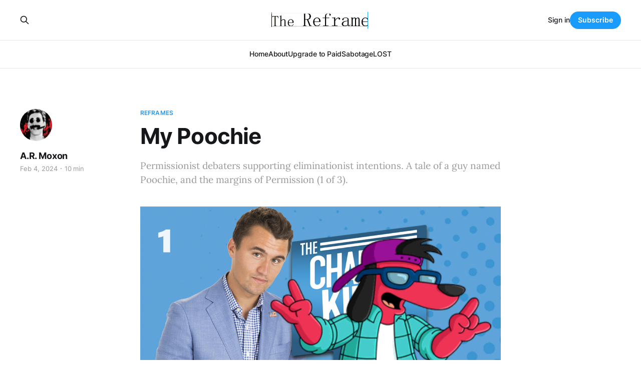

--- FILE ---
content_type: text/html; charset=utf-8
request_url: https://www.the-reframe.com/my-poochie/
body_size: 11870
content:
<!DOCTYPE html>
<html lang="en">

<head>
    <meta charset="utf-8">
    <meta name="viewport" content="width=device-width, initial-scale=1">
    <title>My Poochie</title>
    <link rel="stylesheet" href="https://www.the-reframe.com/assets/built/screen.css?v=6c220e150b">

    <meta name="description" content="Permissionist debaters supporting eliminationist intentions. A tale of a guy named Poochie, and the margins of Permission (1 of 3).">
    <link rel="icon" href="https://www.the-reframe.com/content/images/size/w256h256/format/jpeg/2024/01/reframe---Copy.jpg" type="image/jpeg">
    <link rel="canonical" href="https://www.the-reframe.com/my-poochie/">
    <meta name="referrer" content="no-referrer-when-downgrade">
    
    <meta property="og:site_name" content="The Reframe">
    <meta property="og:type" content="article">
    <meta property="og:title" content="My Poochie">
    <meta property="og:description" content="Permissionist debaters supporting eliminationist intentions. A tale of a guy named Poochie, and the margins of Permission (1 of 3).">
    <meta property="og:url" content="https://www.the-reframe.com/my-poochie/">
    <meta property="og:image" content="https://www.the-reframe.com/content/images/2024/02/Untitled.png">
    <meta property="article:published_time" content="2024-02-04T15:57:19.000Z">
    <meta property="article:modified_time" content="2024-02-10T13:25:59.000Z">
    <meta property="article:tag" content="Reframes">
    
    <meta property="article:publisher" content="https://www.facebook.com/ARMoxon/">
    <meta property="article:author" content="https://www.facebook.com/ARMoxon/">
    <meta name="twitter:card" content="summary_large_image">
    <meta name="twitter:title" content="My Poochie">
    <meta name="twitter:description" content="Permissionist debaters supporting eliminationist intentions. A tale of a guy named Poochie, and the margins of Permission (1 of 3).">
    <meta name="twitter:url" content="https://www.the-reframe.com/my-poochie/">
    <meta name="twitter:image" content="https://www.the-reframe.com/content/images/2024/02/Untitled.png">
    <meta name="twitter:label1" content="Written by">
    <meta name="twitter:data1" content="A.R. Moxon">
    <meta name="twitter:label2" content="Filed under">
    <meta name="twitter:data2" content="Reframes">
    <meta name="twitter:site" content="@JuliusGoat">
    <meta name="twitter:creator" content="@JuliusGoat">
    <meta property="og:image:width" content="1070">
    <meta property="og:image:height" content="600">
    
    <script type="application/ld+json">
{
    "@context": "https://schema.org",
    "@type": "Article",
    "publisher": {
        "@type": "Organization",
        "name": "The Reframe",
        "url": "https://www.the-reframe.com/",
        "logo": {
            "@type": "ImageObject",
            "url": "https://www.the-reframe.com/content/images/2024/01/The-Reframe2-Cover.png"
        }
    },
    "author": {
        "@type": "Person",
        "name": "A.R. Moxon",
        "image": {
            "@type": "ImageObject",
            "url": "https://www.the-reframe.com/content/images/2024/01/jgoat---Copy-1.png",
            "width": 257,
            "height": 257
        },
        "url": "https://www.the-reframe.com/author/andrew/",
        "sameAs": [
            "https://www.armoxon.com/",
            "https://www.facebook.com/ARMoxon/",
            "https://x.com/JuliusGoat"
        ]
    },
    "headline": "My Poochie",
    "url": "https://www.the-reframe.com/my-poochie/",
    "datePublished": "2024-02-04T15:57:19.000Z",
    "dateModified": "2024-02-10T13:25:59.000Z",
    "image": {
        "@type": "ImageObject",
        "url": "https://www.the-reframe.com/content/images/2024/02/Untitled.png",
        "width": 1070,
        "height": 600
    },
    "keywords": "Reframes",
    "description": "Permissionist debaters supporting eliminationist intentions. A tale of a guy named Poochie, and the margins of Permission (1 of 3).",
    "mainEntityOfPage": "https://www.the-reframe.com/my-poochie/"
}
    </script>

    <meta name="generator" content="Ghost 6.12">
    <link rel="alternate" type="application/rss+xml" title="The Reframe" href="https://www.the-reframe.com/rss/">
    <script defer src="https://cdn.jsdelivr.net/ghost/portal@~2.56/umd/portal.min.js" data-i18n="true" data-ghost="https://www.the-reframe.com/" data-key="f684cec31df3a5276a52b01b16" data-api="https://the-reframe.ghost.io/ghost/api/content/" data-locale="en" crossorigin="anonymous"></script><style id="gh-members-styles">.gh-post-upgrade-cta-content,
.gh-post-upgrade-cta {
    display: flex;
    flex-direction: column;
    align-items: center;
    font-family: -apple-system, BlinkMacSystemFont, 'Segoe UI', Roboto, Oxygen, Ubuntu, Cantarell, 'Open Sans', 'Helvetica Neue', sans-serif;
    text-align: center;
    width: 100%;
    color: #ffffff;
    font-size: 16px;
}

.gh-post-upgrade-cta-content {
    border-radius: 8px;
    padding: 40px 4vw;
}

.gh-post-upgrade-cta h2 {
    color: #ffffff;
    font-size: 28px;
    letter-spacing: -0.2px;
    margin: 0;
    padding: 0;
}

.gh-post-upgrade-cta p {
    margin: 20px 0 0;
    padding: 0;
}

.gh-post-upgrade-cta small {
    font-size: 16px;
    letter-spacing: -0.2px;
}

.gh-post-upgrade-cta a {
    color: #ffffff;
    cursor: pointer;
    font-weight: 500;
    box-shadow: none;
    text-decoration: underline;
}

.gh-post-upgrade-cta a:hover {
    color: #ffffff;
    opacity: 0.8;
    box-shadow: none;
    text-decoration: underline;
}

.gh-post-upgrade-cta a.gh-btn {
    display: block;
    background: #ffffff;
    text-decoration: none;
    margin: 28px 0 0;
    padding: 8px 18px;
    border-radius: 4px;
    font-size: 16px;
    font-weight: 600;
}

.gh-post-upgrade-cta a.gh-btn:hover {
    opacity: 0.92;
}</style><script async src="https://js.stripe.com/v3/"></script>
    <script defer src="https://cdn.jsdelivr.net/ghost/sodo-search@~1.8/umd/sodo-search.min.js" data-key="f684cec31df3a5276a52b01b16" data-styles="https://cdn.jsdelivr.net/ghost/sodo-search@~1.8/umd/main.css" data-sodo-search="https://the-reframe.ghost.io/" data-locale="en" crossorigin="anonymous"></script>
    
    <link href="https://www.the-reframe.com/webmentions/receive/" rel="webmention">
    <script defer src="/public/cards.min.js?v=6c220e150b"></script>
    <link rel="stylesheet" type="text/css" href="/public/cards.min.css?v=6c220e150b">
    <script defer src="/public/comment-counts.min.js?v=6c220e150b" data-ghost-comments-counts-api="https://www.the-reframe.com/members/api/comments/counts/"></script>
    <script defer src="/public/member-attribution.min.js?v=6c220e150b"></script>
    <script defer src="/public/ghost-stats.min.js?v=6c220e150b" data-stringify-payload="false" data-datasource="analytics_events" data-storage="localStorage" data-host="https://www.the-reframe.com/.ghost/analytics/api/v1/page_hit"  tb_site_uuid="40dd4af0-3f27-43d6-9cba-1b241ac0cb91" tb_post_uuid="ae2a924c-1b43-442e-96e6-6ff85057216d" tb_post_type="post" tb_member_uuid="undefined" tb_member_status="undefined"></script><style>:root {--ghost-accent-color: #1a9cff;}</style>
</head>

<body class="post-template tag-reframes is-head-stacked has-serif-body">
<div class="gh-site">

    <header id="gh-head" class="gh-head gh-outer">
        <div class="gh-head-inner gh-inner">
            <div class="gh-head-brand">
                <div class="gh-head-brand-wrapper">
                    
                    <a class="gh-head-logo" href="https://www.the-reframe.com">
                            <img src="https://www.the-reframe.com/content/images/2024/01/The-Reframe2-Cover.png" alt="The Reframe">
                    </a>
                    
                </div>
                <button class="gh-search gh-icon-btn" aria-label="Search this site" data-ghost-search><svg xmlns="http://www.w3.org/2000/svg" fill="none" viewBox="0 0 24 24" stroke="currentColor" stroke-width="2" width="20" height="20"><path stroke-linecap="round" stroke-linejoin="round" d="M21 21l-6-6m2-5a7 7 0 11-14 0 7 7 0 0114 0z"></path></svg></button>
                <button class="gh-burger"></button>
            </div>

            <nav class="gh-head-menu">
                <ul class="nav">
    <li class="nav-home"><a href="https://www.the-reframe.com/">Home</a></li>
    <li class="nav-about"><a href="https://www.the-reframe.com/about/">About</a></li>
    <li class="nav-upgrade-to-paid"><a href="#/portal/">Upgrade to Paid</a></li>
    <li class="nav-sabotage"><a href="https://www.the-reframe.com/tag/sabotage/">Sabotage</a></li>
    <li class="nav-lost"><a href="https://www.the-reframe.com/tag/lost/">LOST</a></li>
</ul>

            </nav>

            <div class="gh-head-actions">
                    <button class="gh-search gh-icon-btn" aria-label="Search this site" data-ghost-search><svg xmlns="http://www.w3.org/2000/svg" fill="none" viewBox="0 0 24 24" stroke="currentColor" stroke-width="2" width="20" height="20"><path stroke-linecap="round" stroke-linejoin="round" d="M21 21l-6-6m2-5a7 7 0 11-14 0 7 7 0 0114 0z"></path></svg></button>
                    <div class="gh-head-members">
                                <a class="gh-head-link" href="#/portal/signin" data-portal="signin">Sign in</a>
                                <a class="gh-head-btn gh-btn gh-primary-btn" href="#/portal/signup" data-portal="signup">Subscribe</a>
                    </div>
            </div>
        </div>
    </header>

    
<main class="gh-main">
        <article class="gh-article post tag-reframes">

            <header class="gh-article-header gh-canvas">
                    <a class="gh-article-tag" href="https://www.the-reframe.com/tag/reframes/">Reframes</a>

                <h1 class="gh-article-title">My Poochie</h1>

                    <aside class="gh-article-sidebar">

        <div class="gh-author-image-list">
                <a class="gh-author-image" href="/author/andrew/">
                        <img src="https://www.the-reframe.com/content/images/2024/01/jgoat---Copy-1.png" alt="A.R. Moxon">
                </a>
        </div>

        <div class="gh-author-name-list">
                <h4 class="gh-author-name">
                    <a href="/author/andrew/">A.R. Moxon</a>
                </h4>
                
        </div>

        <div class="gh-article-meta">
            <div class="gh-article-meta-inner">
                <time class="gh-article-date" datetime="2024-02-04">Feb 4, 2024</time>
                    <span class="gh-article-meta-sep"></span>
                    <span class="gh-article-length">10 min</span>
            </div>
        </div>

    </aside>

                    <p class="gh-article-excerpt">Permissionist debaters supporting eliminationist intentions. A tale of a guy named Poochie, and the margins of Permission (1 of 3).</p>

                    <figure class="gh-article-image">
        <img
            srcset="/content/images/size/w300/2024/02/Untitled.png 300w,
                    /content/images/size/w720/2024/02/Untitled.png 720w,
                    /content/images/size/w960/2024/02/Untitled.png 960w,
                    /content/images/size/w1200/2024/02/Untitled.png 1200w,
                    /content/images/size/w2000/2024/02/Untitled.png 2000w"
            sizes="(max-width: 1200px) 100vw, 1200px"
            src="/content/images/size/w1200/2024/02/Untitled.png"
            alt="My Poochie"
        >
    </figure>
            </header>

            <section class="gh-content gh-canvas">
                <hr><p>I know a guy about my age (which is my forties). I don’t want to give his name, because I don’t want to promote him in any way. Let’s call him Poochie.</p><p>Poochie has a podcast. I know it’s hard to believe this. I can even hear your incredulous retort—<em>A.R. Moxon, how in the world did it come to be that you, a white guy in your forties, knows a white guy in his forties with a podcast??</em>— but I really do. This particular podcast is about reducing political polarization, which my acquaintance Poochie considers to be the primary underlying political problem facing our society. Poochie thinks this problem is caused by <em>both sides</em>, and if you have read me for more than a few minutes you probably know what I think about that.</p><p>Anyway, Poochie has a few pet topics on the subject of polarization that he beats like a tin drum, and if he sees you mention one of them out there on the old social medias, he’ll put a copy-and-pasted response into your mentions, informing you that you might be interested in his insights on the topic, which usually means his podcast episode on that topic. The episode in question will invariably have come to the regrettable conclusion that the main problem we face as a nation is not rising fascist supremacy, but the fact that we’re so angry about, you know, <em>stuff. </em>Yes, and if you look at <em>his</em> feed, you’ll see he’s copy-and-pasted the exact same self-promotional reply dozens or even hundreds of times a day. This is how some people spend their time out on the Internet. I try not to judge, but to be fair, in some cases I don’t try very hard.</p><p>Anyway, one of the topics about which Poochie likes to advise people is this idea of <em>anti-wokeness,</em> about which I’ve written a bit. For a brief refresher, “woke” is a term that Black people coined many years ago to describe their growing awareness of the systemic nature of injustice in general and white supremacist racism in particular. And some years ago, white supremacists who wanted to defend the systemic nature of injustice in general and white supremacist racism in particular, and who knew that awareness represents the beginning of the end for these sorts of things, did what such people usually do when they see something Black people own that they want to use for whatever reason: they stole it. They claimed “woke” for themselves and used it to mean a whole raft of things that boil down to “the existence of people we supremacists do not consider to be valid is not only annoying but threatening, not only threatening but existentially dangerous, and therefore those people deserve even more accelerated and entrenched systemic abuse and state-sanctioned violence.” And now in many states there are laws that make it dangerous for teachers to teach about Black history, and for trans people to live at all, and on and on.</p><p>So that’s “woke” for you. <em>Anti-woke</em>, as you might guess, is simply the state of being against things that are “woke” by supremacist definitions. Practically speaking, <em>anti-woke</em> is an organized and energetic supremacist opposition to awareness in general and against the demand for equality and diversity and inclusion and equity in particular. For a lot of people, it’s a way of saying “I don’t like Black (or gay or trans or whatever) people to exist without my permission” without actually <em>saying</em> that—and it’s just the newest way of saying it; there have been many others. Once you can say that you’re <em>anti-woke</em> instead of saying you’re a <em>supremacist,</em> then you can say all sorts of supremacist things, and now white supremacists are blaming the very existence of Black pilots for plane crashes, in order to make the larger case that Black people should not be hired for any sort of important (e.g. well-paying) jobs, for example. And they are making that case to establish themselves as the people who should get to bestow permission upon what jobs Black people should be permitted to have, and other ways that Black people and other types of people that supremacists do not deem valid should be allowed to exist in society. It’s a very popular topic on the airwaves these days.</p><p>People who think others need their permission to be allowed to exist are supremacists, incidentally, because among other things they think that their own psychological comfort within their own made-up worldview is more important other people’s actual lives.</p><hr><figure class="kg-card kg-image-card"><img src="https://www.the-reframe.com/content/images/2024/02/VFP-mockup-thumbs.png" class="kg-image" alt="" loading="lazy" width="240" height="307"></figure><p><strong><em>I’m publishing a book of essays called </em>Very Fine People: Confessions of an American Fool<em>, and my readership is helping me do that</em><em>. If you want the details on how you can get in on that and get a signed copy and my thanks in the acknowledgements section of the book, </em></strong><a href="https://www.the-reframe.com/its-alive-its-alive/" rel="noopener noreferrer nofollow"><strong><em>click this link.</em></strong></a></p><hr><p>To return our attention to Poochie for a moment, I should mention where he stands politically. Poochie would have you know that he’s a liberal guy who is on the side of justice and liberation movements, as a general rule. He defines this, broadly speaking, as voting mostly for Democrats and not voting for Donald Trump. If you’ve observed Democrats for a few seconds, you’ll know that this is not a particularly reassuring bona fide that somebody is 100% on your side when it comes to justice and liberation movements, but it is at least true that Democrats do not tend to refer to themselves as <em>anti-woke</em> and often can be seen pursuing diversity and equality and inclusion and sometimes even equity in tangible ways, and can sometimes even be found <em>being</em> diverse. Poochie will also make sure you know that he himself isn’t anti-woke. He’s just anti-<em>anger</em>; on this specific topic, he’s against people being angry at the rhetorical and political goals of people who call themselves <em>anti-woke,</em> because anger increases polarization, and polarization, again, is the true danger.</p><p>In the mentions of various people’s social media, Poochie wants you to know, dozens and hundreds of identically-phrased times, that there are actually perfectly understandable reasons that somebody might be <em>anti-woke,</em> and pretty much every time he says that, he also says that in order to understand the <em>anti-woke</em> position, you might be interested the work of John McWhorter.</p><p>John McWhorter does indeed seem to be some form of something called “anti-woke.” He wrote a book called <em>Woke Racism,</em> written (as I take it from summaries) in opposition to the entire project of antiracism, and which (again, as I take it from summaries) positions antiracism as an effort that actually <em>increases</em> racism<em>.</em> He is an associate professor of linguistics at Colombia University, which is a place anti-woke people would like you to know nobody is allowed to express anti-woke thoughts without having their career destroyed, and he seems to be enjoying a nice career there, and good for him I say. He’s published extensively and his credits are impressive. If you read his Wikipedia, you get the impression of a smart guy, somebody who could wipe the mat with his opposition in a structured debate, at least if that opposition was an average dipshit like me.</p><p>McWhorter is also a Black man, it just so happens.</p><p>Now, I want to be clear that I haven’t read John McWhorter’s stuff, so I can’t really comment on it, and I don’t have a strong enough sense of his premise to know if what he means when he says “woke” aligns with what your average white supremacist means when they say it. And I really have no standing to question the path by which a Black man in the United States came to his understanding of racism in the United States, or what it is to be Black in the United States, nor do I have any desire to do so.</p><p>Maybe someday I really should do what Poochie recommends, and read John McWhorter, and maybe I’ll learn something new. The summary on Wikipedia doesn’t leave me too hopeful on that score, because it sounds like stuff I’ve already heard before from people who would rather not be bothered about injustice, but I’ve been wrong many times before and I sure don’t know everything there is to know. My point is that by bringing up John McWhorter today, I’m not interrogating or critiquing his premises or his intentions, other than to note the fact that he appears to hold some sort of opposition to some version of something that he calls “woke.”</p><p>The reason I want to note this is because I <em>am</em> interrogating and critiquing Poochie, and why it is that he seems so fixated on McWhorter.</p><p>Listen: Poochie is not the only Poochie; there are tons of them out there. Poochie is just <em>my</em> Poochie, the one I know best, or at least the one I know most. My Poochie isn’t even a very prominent or successful Poochie, which is I guess why he feels compelled to spam social media accounts, even those of fellow un-prominent people such as myself, in order to get attention for his Poochie anti-anger podcast.</p><p>So I’m thinking not about John McWhorter but all the Poochies out there, and the fact that all these Poochies have decided that the thing to combat is not systemic injustice but the anger people feel toward those who promote and defend systemic injustice, and the way my Poochie does this is by utilizing a very common strategy, that is, seeking such people out and spamming them with the message that actually those people have an <em>understandable</em> perspective if you’ll just stop to understand it, and attempting to prove this not by advocating for anti-wokeness himself, but by pointing to a version of anti-wokeness written by somebody who just so happens to be Black, who might not even be making the same rhetorical points as anti-woke supremacists, and (and this is the key) using him as a stand-in for an anti-wokeness movement that is observably supremacist—a move that serves to cover the entire observably supremacist <em>anti-woke</em> project with a sort of exonerating blanket that is not only understandable, but Black.</p><p>And I’ve never observed my Poochie—who again I feel I must reiterate is <em>not</em> anti-woke and he’ll be sure to tell you that he only finds anti-woke rhetoric <em>understandable</em> and apparently so compelling that he will pester random internet strangers to read about it—recommending any of the many Black writers and thinkers who explain in great researched detail how and why the anti-woke project, as practiced by many racists, actually <em>is</em> racist, and the historical and sociological underpinnings thereof.</p><p>No, Poochie doesn’t seem to be interested in understanding all of those other Black voices on the topic of what “woke” once meant before it became “wokeness,” and what it has been made to mean by bad-faith actors, and what all of that suggests about the way that supremacy works, or anything else that any Black voice who opposes the anti-woke movement has to say about supremacy. He doesn’t need to, because he’s found <em>a</em> Black voice, John McWhorter, to whom he can point again and again and again, in order to buttress Poochie’s case, which is that anger in response to injustice’s violence is a far more present threat and a far greater danger to society than the violence of injustice itself, because to Poochie, polarized anger is not an outcome of injustice and violence, but rather its cause.</p><hr><div class="kg-card kg-signup-card kg-width-regular kg-style-accent" data-lexical-signup-form="" style="; display: none;">
            
            <div class="kg-signup-card-content">
                
                <div class="kg-signup-card-text ">
                    <h2 class="kg-signup-card-heading" style="color: #FFFFFF;"><span style="white-space: pre-wrap;">Sign up for The Reframe</span></h2>
                    <p class="kg-signup-card-subheading" style="color: #FFFFFF;"><span style="white-space: pre-wrap;">The Reframe is a reader-supported publication with a pay-what-you-want subscription structure. To receive new posts and support my work, consider becoming a free or paid subscriber.</span></p>
                    
        <form class="kg-signup-card-form" data-members-form="signup">
            
            <div class="kg-signup-card-fields">
                <input class="kg-signup-card-input" id="email" data-members-email="" type="email" required="true" placeholder="Your email">
                <button class="kg-signup-card-button kg-style-accent" style="color: #FFFFFF;" type="submit">
                    <span class="kg-signup-card-button-default">Subscribe</span>
                    <span class="kg-signup-card-button-loading"><svg xmlns="http://www.w3.org/2000/svg" height="24" width="24" viewBox="0 0 24 24">
        <g stroke-linecap="round" stroke-width="2" fill="currentColor" stroke="none" stroke-linejoin="round" class="nc-icon-wrapper">
            <g class="nc-loop-dots-4-24-icon-o">
                <circle cx="4" cy="12" r="3"></circle>
                <circle cx="12" cy="12" r="3"></circle>
                <circle cx="20" cy="12" r="3"></circle>
            </g>
            <style data-cap="butt">
                .nc-loop-dots-4-24-icon-o{--animation-duration:0.8s}
                .nc-loop-dots-4-24-icon-o *{opacity:.4;transform:scale(.75);animation:nc-loop-dots-4-anim var(--animation-duration) infinite}
                .nc-loop-dots-4-24-icon-o :nth-child(1){transform-origin:4px 12px;animation-delay:-.3s;animation-delay:calc(var(--animation-duration)/-2.666)}
                .nc-loop-dots-4-24-icon-o :nth-child(2){transform-origin:12px 12px;animation-delay:-.15s;animation-delay:calc(var(--animation-duration)/-5.333)}
                .nc-loop-dots-4-24-icon-o :nth-child(3){transform-origin:20px 12px}
                @keyframes nc-loop-dots-4-anim{0%,100%{opacity:.4;transform:scale(.75)}50%{opacity:1;transform:scale(1)}}
            </style>
        </g>
    </svg></span>
                </button>
            </div>
            <div class="kg-signup-card-success" style="color: #FFFFFF;">
                Email sent! Check your inbox to complete your signup.
            </div>
            <div class="kg-signup-card-error" style="color: #FFFFFF;" data-members-error=""></div>
        </form>
        
                    <p class="kg-signup-card-disclaimer" style="color: #FFFFFF;"><span style="white-space: pre-wrap;">No spam. Unsubscribe anytime.</span></p>
                </div>
            </div>
        </div><hr><p>It never seems to occur to Poochie that the reason the people he claims he agrees with are so angry is not because they <em>don’t</em> understand the argument of the anti-woke supremacist spirit, but because they <em>do</em> understand it. This suggests that Poochie actually doesn’t understand the position he says he agrees with, or at least he never gets around to understanding it, preferring instead to understand the view that he claims he opposes—understand it so much in fact, that what he spends his time doing is defending and promoting it.</p><p>It almost seems as if what Poochie’s anti-anger project is doing is expanding the margins of permission for those who would defend and promote the systemic injustices that are the cause of that anger. Maybe he doesn’t intend this. I can’t say with certainty what his motives are. But I <em>can</em> say with certainty what <em>my</em> motives were, back when I believed that our system was inherently just, and that racism was a conquered thing of the past best examined in history’s rearview mirror, and that polarization was a more present threat than injustice.</p><p>I felt that way because, if that were true, then creating a world of justice would require nothing of me, and any instance of injustice was just that—an instance, a blip that our nearly perfected and self-perfecting system would correct automatically, and something that did not obligate me at all.</p><p>Learning differently has not been comfortable. It’s involved learning to listen to voices that tell me things I didn’t know and that I don’t want to hear.</p><p>So maybe my Poochie isn’t deliberately defending and promoting white supremacy, in his deepest heart. Maybe he’s like me. Maybe he just likes being comfortable.</p><p>After all, who doesn’t like comfort?</p><p>Why am I telling you all this?</p><p>I guess it’s because I’ve been talking lately about the bad-faith tactics of supremacy.</p><p>But this essay grew in the telling. It’s too long to ask nice people to read it all at once. I’m going to send it out in parcels, one each morning, for the next three mornings.</p><p>Part 2 will explain why Charlie Kirk is in that picture up there. Won’t that be fun?</p><p>See you tomorrow.</p><p><a href="https://www.the-reframe.com/margins-of-permission/" rel="noreferrer">Keep Reading&gt;</a></p><hr><h4 id="the-reframe-is-supported-financially-by-about-5-of-readers"><strong>The Reframe is supported financially by about 5% of readers.</strong></h4><p><strong>If you liked what you read,&nbsp;<em>and only if you can afford to,</em>&nbsp;please consider becoming a paid sponsor.</strong></p><p><strong><em>Click the buttons for details.</em></strong></p><div class="kg-card kg-button-card kg-align-center"><a href="#/portal/signup" class="kg-btn kg-btn-accent">Upgrade to paid</a></div><div class="kg-card kg-button-card kg-align-center"><a href="https://www.the-reframe.com/about/" class="kg-btn kg-btn-accent">Pay-What-You-Want Coupons</a></div><p><strong><em>Looking for a tip jar but don't want to subscribe? </em></strong></p><p><strong><em>Venmo is&nbsp;</em></strong><a href="https://account.venmo.com/u/Andrew-Moxon-1?ref=the-reframe.com"><strong><em>here</em></strong></a><strong><em>&nbsp;and Paypal is&nbsp;</em></strong><a href="https://paypal.me/armoxon?country.x=US&locale.x=en_US&ref=the-reframe.com"><strong><em>here</em></strong></a><strong><em>.</em></strong></p><hr><p>A.R. Moxon is the author of&nbsp;<em>The Revisionaries</em>, which is available in most of the&nbsp;<a href="https://bookshop.org/books/the-revisionaries/9781612198729?sscid=91k5_s5q8i&utm_campaign=389818&utm_medium=Affiliate&utm_source=ShareASale&utm_term=1535322" rel="noopener noreferrer nofollow">usual places</a>, and some of the unusual places, and the upcoming essay collection <em>Very Fine People, </em>which you can support <a href="https://www.the-reframe.com/its-alive-its-alive/" rel="noopener noreferrer nofollow">right here</a>. He is also co-writer of&nbsp;<a href="https://www.osirispod.com/podcasts/sugar-maple/?utm_campaign=The%20Reframe%20-%20A.R.%20Moxon%27s%20Newsletter&utm_medium=email&utm_source=Revue%20newsletter" rel="noopener noreferrer nofollow">Sugar Maple</a>, a musical fiction podcast from Osiris Media which goes in your ears. You say tomatoes and he says tomatoes, you say potatoes and he says potatoes; tomatoes, tomatoes, potatoes, potatoes, this lyric doesn’t work when written.</p><hr>
            </section>

        </article>

                <div class="gh-read-next gh-canvas">
                <section class="gh-pagehead">
                    <h4 class="gh-pagehead-title">Read next</h4>
                </section>

                <div class="gh-topic gh-topic-grid">
                    <div class="gh-topic-content">
                            <article class="gh-card post">
    <a class="gh-card-link" href="/absolute-immunity/">
            <figure class="gh-card-image">
                <img
                    srcset="/content/images/size/w300/2026/01/murder.png 300w,
                            /content/images/size/w720/2026/01/murder.png 720w,
                            /content/images/size/w960/2026/01/murder.png 960w,
                            /content/images/size/w1200/2026/01/murder.png 1200w,
                            /content/images/size/w2000/2026/01/murder.png 2000w"
                    sizes="(max-width: 1200px) 100vw, 1200px"
                    src="/content/images/size/w720/2026/01/murder.png"
                    alt="An ICE agent stands in front of Renee Good&#x27;s minivan. The door is open, showing a bloody driver&#x27;s side airbag."
                >
            </figure>

        <div class="gh-card-wrapper">
            <header class="gh-card-header">
                <h3 class="gh-card-title">Absolute Immunity</h3>
            </header>

                    <div class="gh-card-excerpt">Alignment with supremacy is a vile choice. Raising the natural costs for those who make that choice by putting first things first.</div>

            <footer class="gh-card-footer">
                <span class="gh-card-author">A.R. Moxon</span>
                <time class="gh-card-date" datetime="2026-01-12">Jan 12, 2026</time>
                    <script
    data-ghost-comment-count="69624b2f3bde290001611308"
    data-ghost-comment-count-empty=""
    data-ghost-comment-count-singular="comment"
    data-ghost-comment-count-plural="comments"
    data-ghost-comment-count-tag="span"
    data-ghost-comment-count-class-name="gh-card-comments"
    data-ghost-comment-count-autowrap="true"
>
</script>
            </footer>
        </div>
    </a>
</article>                            <article class="gh-card post">
    <a class="gh-card-link" href="/apologies-for-being-white/">
            <figure class="gh-card-image">
                <img
                    srcset="/content/images/size/w300/2026/01/Vance2.png 300w,
                            /content/images/size/w720/2026/01/Vance2.png 720w,
                            /content/images/size/w960/2026/01/Vance2.png 960w,
                            /content/images/size/w1200/2026/01/Vance2.png 1200w,
                            /content/images/size/w2000/2026/01/Vance2.png 2000w"
                    sizes="(max-width: 1200px) 100vw, 1200px"
                    src="/content/images/size/w720/2026/01/Vance2.png"
                    alt="JD Vance gives what appears to be a perversion of the black power sign at Turning Point USA&#x27;s convention. The photo is black and white. His hands and face have had the color inverted"
                >
            </figure>

        <div class="gh-card-wrapper">
            <header class="gh-card-header">
                <h3 class="gh-card-title">Apologies For Being White</h3>
            </header>

                    <div class="gh-card-excerpt">How supremacists convert responsibility into blame to avoid paying natural costs and to make everyone else pay unnatural ones.</div>

            <footer class="gh-card-footer">
                <span class="gh-card-author">A.R. Moxon</span>
                <time class="gh-card-date" datetime="2026-01-03">Jan 3, 2026</time>
                    <script
    data-ghost-comment-count="69552e1abed6fb0001831d04"
    data-ghost-comment-count-empty=""
    data-ghost-comment-count-singular="comment"
    data-ghost-comment-count-plural="comments"
    data-ghost-comment-count-tag="span"
    data-ghost-comment-count-class-name="gh-card-comments"
    data-ghost-comment-count-autowrap="true"
>
</script>
            </footer>
        </div>
    </a>
</article>                            <article class="gh-card post">
    <a class="gh-card-link" href="/goodbye-to-2025/">
            <figure class="gh-card-image">
                <img
                    srcset="/content/images/size/w300/2025/12/timecut-4.PNG 300w,
                            /content/images/size/w720/2025/12/timecut-4.PNG 720w,
                            /content/images/size/w960/2025/12/timecut-4.PNG 960w,
                            /content/images/size/w1200/2025/12/timecut-4.PNG 1200w,
                            /content/images/size/w2000/2025/12/timecut-4.PNG 2000w"
                    sizes="(max-width: 1200px) 100vw, 1200px"
                    src="/content/images/size/w720/2025/12/timecut-4.PNG"
                    alt="Norman Rockwell painting of Father Time greeting Baby New Year. Both figures&#x27; heads have had that of Groucho Marx superimposed over them."
                >
            </figure>

        <div class="gh-card-wrapper">
            <header class="gh-card-header">
                <h3 class="gh-card-title">Goodbye to 2025</h3>
            </header>

                    <div class="gh-card-excerpt">State of the newsletter, an invitation to upgrade, and an end-of-the-year round up of essays.</div>

            <footer class="gh-card-footer">
                <span class="gh-card-author">A.R. Moxon</span>
                <time class="gh-card-date" datetime="2025-12-21">Dec 21, 2025</time>
                    <script
    data-ghost-comment-count="694687aa86ce680001b1f9f1"
    data-ghost-comment-count-empty=""
    data-ghost-comment-count-singular="comment"
    data-ghost-comment-count-plural="comments"
    data-ghost-comment-count-tag="span"
    data-ghost-comment-count-class-name="gh-card-comments"
    data-ghost-comment-count-autowrap="true"
>
</script>
            </footer>
        </div>
    </a>
</article>                    </div>
                </div>
            </div>

                <div class="gh-comments gh-read-next gh-canvas">
            <section class="gh-pagehead">
                <h4 class="gh-pagehead-title">Comments (<script
    data-ghost-comment-count="65bfadb85761a100015294bb"
    data-ghost-comment-count-empty="0"
    data-ghost-comment-count-singular=""
    data-ghost-comment-count-plural=""
    data-ghost-comment-count-tag="span"
    data-ghost-comment-count-class-name=""
    data-ghost-comment-count-autowrap="true"
>
</script>)</h3>
            </section>
            
        <script defer src="https://cdn.jsdelivr.net/ghost/comments-ui@~1.3/umd/comments-ui.min.js" data-locale="en" data-ghost-comments="https://www.the-reframe.com/" data-api="https://the-reframe.ghost.io/ghost/api/content/" data-admin="https://the-reframe.ghost.io/ghost/" data-key="f684cec31df3a5276a52b01b16" data-title="" data-count="false" data-post-id="65bfadb85761a100015294bb" data-color-scheme="auto" data-avatar-saturation="60" data-accent-color="#1a9cff" data-comments-enabled="all" data-publication="The Reframe" crossorigin="anonymous"></script>
    
        </div>
</main>

    <footer class="gh-foot gh-outer">
        <div class="gh-foot-inner gh-inner">
                <section class="gh-subscribe">
                    <h3 class="gh-subscribe-title">Subscribe to The Reframe</h3>
                        <div class="gh-subscribe-description">Free. Payment optional.</div>
                    <button class="gh-subscribe-btn gh-btn" data-portal="signup"><svg width="20" height="20" viewBox="0 0 20 20" fill="none" stroke="currentColor" xmlns="http://www.w3.org/2000/svg">
    <path d="M3.33332 3.33334H16.6667C17.5833 3.33334 18.3333 4.08334 18.3333 5.00001V15C18.3333 15.9167 17.5833 16.6667 16.6667 16.6667H3.33332C2.41666 16.6667 1.66666 15.9167 1.66666 15V5.00001C1.66666 4.08334 2.41666 3.33334 3.33332 3.33334Z" stroke-width="1.5" stroke-linecap="round" stroke-linejoin="round"/>
    <path d="M18.3333 5L9.99999 10.8333L1.66666 5" stroke-width="1.5" stroke-linecap="round" stroke-linejoin="round"/>
</svg> Subscribe now</button>
                </section>

            <nav class="gh-foot-menu">
                <ul class="nav">
    <li class="nav-sign-up"><a href="#/portal/">Sign up</a></li>
</ul>

            </nav>

            <div class="gh-copyright">
                    &quot;If you accept their frame, you&#x27;ll stay inside their picture.&quot;
            </div>
        </div>
    </footer>

</div>

    <div class="pswp" tabindex="-1" role="dialog" aria-hidden="true">
    <div class="pswp__bg"></div>

    <div class="pswp__scroll-wrap">
        <div class="pswp__container">
            <div class="pswp__item"></div>
            <div class="pswp__item"></div>
            <div class="pswp__item"></div>
        </div>

        <div class="pswp__ui pswp__ui--hidden">
            <div class="pswp__top-bar">
                <div class="pswp__counter"></div>

                <button class="pswp__button pswp__button--close" title="Close (Esc)"></button>
                <button class="pswp__button pswp__button--share" title="Share"></button>
                <button class="pswp__button pswp__button--fs" title="Toggle fullscreen"></button>
                <button class="pswp__button pswp__button--zoom" title="Zoom in/out"></button>

                <div class="pswp__preloader">
                    <div class="pswp__preloader__icn">
                        <div class="pswp__preloader__cut">
                            <div class="pswp__preloader__donut"></div>
                        </div>
                    </div>
                </div>
            </div>

            <div class="pswp__share-modal pswp__share-modal--hidden pswp__single-tap">
                <div class="pswp__share-tooltip"></div>
            </div>

            <button class="pswp__button pswp__button--arrow--left" title="Previous (arrow left)"></button>
            <button class="pswp__button pswp__button--arrow--right" title="Next (arrow right)"></button>

            <div class="pswp__caption">
                <div class="pswp__caption__center"></div>
            </div>
        </div>
    </div>
</div>
<script src="https://www.the-reframe.com/assets/built/main.min.js?v=6c220e150b"></script>



</body>

</html>
